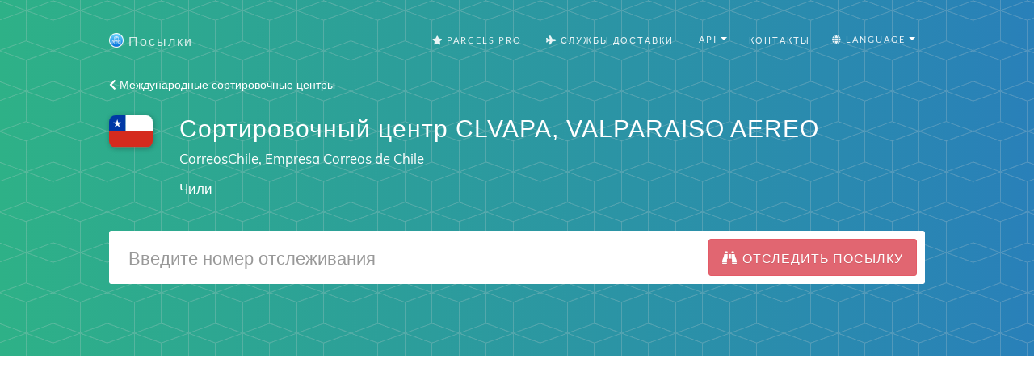

--- FILE ---
content_type: text/html; charset=utf-8
request_url: https://parcelsapp.com/mail-centers/CLVAPA
body_size: 8406
content:
<!DOCTYPE html>
<html>
<head>
<title>
Сортировочный центр CLVAPA - CorreosChile

</title>
<meta content='Сортировочный центр CLVAPA, называется VALPARAISO AEREO, расположен в Чили, и принадлежит CorreosChile, Empresa Correos de Chile, Чили
' name='description'>
<meta content='#519e99' name='theme-color'>
<link crossorigin='true' href='https://www.googletagmanager.com' rel='preconnect'>
<link crossorigin='true' href='https://www.google-analytics.com' rel='preconnect'>
<link href='https://stats.g.doubleclick.net/' rel='preconnect'>
<meta name="csrf-param" content="authenticity_token" />
<meta name="csrf-token" content="OgtMPA6RZ++jsVsvag1GGAqlYfFYnMULd83iT3/zt8qwFIkfBWLpn9xsiNXE9WtSR2xiei+ICQo8QjE6S9EzUg==" />
<link rel="stylesheet" media="all" href="//dvow0vltefbxy.cloudfront.net/assets/application-11e296fad1e6a52f8d797a4d973849be8d6a78776fe0db1b5761ea0c6e7b51e9.css" data-turbolinks-track="reload" />
<meta content='false' name='uk-visitor'>
<link as='font' crossorigin='' href='//dvow0vltefbxy.cloudfront.net/assets/fa-solid-900-cbbca7d9888b4a9eab7d479756d2924f9b067fd38dab376797029df741f96ee4.woff2' rel='preload' type='font/woff2'>
<link as='font' crossorigin='' href='//dvow0vltefbxy.cloudfront.net/assets/catamaran-v4-latin-ext_tamil_latin-regular-ca22612cb66fcac728953858e53ec17c9be02263be23b000c841f61f94f45ea7.woff2' rel='preload' type='font/woff2'>
<link as='font' crossorigin='' href='//dvow0vltefbxy.cloudfront.net/assets/muli-v11-latin-ext_latin_vietnamese-regular-23ef5be9e250e5079cd34c8156cfaca3e0a604ae0e6e3eae02ac221d196db9b6.woff2' rel='preload' type='font/woff2'>
<!-- Google Consent Mode v2 -->
<script>
  window.dataLayer = window.dataLayer || [];
  function gtag(){dataLayer.push(arguments);}
  
  // Check if user is from UK
  const isUk = document.querySelector('meta[name="uk-visitor"]')?.content === "true";
  
  // Always set consent defaults for UK visitors
  if (isUk) {
    gtag('consent', 'default', {
      ad_storage: 'denied',
      analytics_storage: 'denied', 
      ad_user_data: 'denied',
      ad_personalization: 'denied',
      wait_for_update: 500
    });
  } else {
    // For non-UK visitors, you can set more permissive defaults
    gtag('consent', 'default', {
      ad_storage: 'granted',
      analytics_storage: 'granted',
      ad_user_data: 'granted', 
      ad_personalization: 'granted'
    });
  }

  gtag('js', new Date());
</script>

<!-- Google tag (GA-4) -->
<script async src="https://www.googletagmanager.com/gtag/js?id=G-Z5RCF4F7T8"></script>
<script>
  /* GA-4 config */
  gtag('config','G-Z5RCF4F7T8',{
    anonymize_ip: true,
    page_path: window.location.pathname
  });
</script>

<!-- Consent Status Helper -->
<script>
  // Global helper functions to check consent status
  window.hasAnalyticsConsent = function() {
    const isUk = document.querySelector('meta[name="uk-visitor"]')?.content === "true";
    if (!isUk) return true; // Non-UK visitors have analytics enabled by default
    
    // Check for Google Funding Choices cookies first
    const cookies = document.cookie.split(';');
    if (cookies.some(cookie => cookie.trim().startsWith('FCCDCF=')) || 
        cookies.some(cookie => cookie.trim().startsWith('FCNEC='))) {
      // Google Funding Choices cookies exist, Google Consent Mode should handle the actual consent state
      return true;
    }
    
    // Fallback to our custom localStorage consent
    const status = localStorage.getItem('consent_status');
    return status === 'accepted';
  };
  
  window.hasAdvertisingConsent = function() {
    const isUk = document.querySelector('meta[name="uk-visitor"]')?.content === "true";
    if (!isUk) return true; // Non-UK visitors have advertising enabled by default
    
    // Check for Google Funding Choices cookies first
    const cookies = document.cookie.split(';');
    if (cookies.some(cookie => cookie.trim().startsWith('FCCDCF=')) || 
        cookies.some(cookie => cookie.trim().startsWith('FCNEC='))) {
      // Google Funding Choices cookies exist, Google Consent Mode should handle the actual consent state
      return true;
    }
    
    // Fallback to our custom localStorage consent
    const status = localStorage.getItem('consent_status');
    return status === 'accepted';
  };
  
  // Enhanced analytics tracking that respects consent
  window.trackConsentAwareEvent = function(eventName, parameters = {}) {
    if (window.hasAnalyticsConsent() && typeof gtag !== 'undefined') {
      gtag('event', eventName, parameters);
    }
  };
  
  // Track page views with consent awareness
  window.trackConsentAwarePageView = function(pagePath) {
    if (window.hasAnalyticsConsent() && typeof gtag !== 'undefined') {
      gtag('config', 'G-Z5RCF4F7T8', {
        page_path: pagePath || window.location.pathname,
        anonymize_ip: true
      });
    }
  };
</script>

<!-- Redirect protection - must load before ads -->
<script src='/redirect-protection.js' type='text/javascript'></script>
<!-- Load ad scripts in header for non-UK visitors only -->
<!-- UK visitors get dynamic loading after consent -->


      <script>window.yaContextCb=window.yaContextCb||[]</script>
      <script src="https://yandex.ru/ads/system/context.js" async></script>
    

<meta content='width=device-width, initial-scale=1.0' name='viewport'>
<link href='/apple-touch-icon.png' rel='apple-touch-icon' sizes='180x180'>
<link href='/favicon-32x32.png' rel='icon' sizes='32x32' type='image/png'>
<link href='/favicon-16x16.png' rel='icon' sizes='16x16' type='image/png'>
<link href='/manifest.json' rel='manifest'>
<link color='#5bbad5' href='/safari-pinned-tab.svg' rel='mask-icon'>
<meta content='#ffffff' name='theme-color'>
<!-- Open Graph data -->
<meta content='Сортировочный центр CLVAPA - CorreosChile
' property='og:title'>
<meta content='website' property='og:type'>
<meta content='https://parcelsapp.com/ru' property='og:url'>
<meta content='//dvow0vltefbxy.cloudfront.net/assets/preview-52ad4cb1957eaac20649577c26f42e11f41385dc6801faa94f5b01e23d27d1e2.jpg' property='og:image'>
<meta content='Сортировочный центр CLVAPA, называется VALPARAISO AEREO, расположен в Чили, и принадлежит CorreosChile, Empresa Correos de Chile, Чили
' property='og:description'>
<meta content='Посылки' property='og:site_name'>
</head>
<body id='page-top'>
<header class='carrier-header'>
<nav class='navbar navbar-default' id='mainNav'>
<div class='container' itemscope='itemscope' itemtype='https://schema.org/WebSite'>
<meta content='https://parcelsapp.com/'>
<div class='navbar-header'>
<button class='navbar-toggle collapsed' data-target='#bs-example-navbar-collapse-1' data-toggle='collapse' type='button'>
<span class='sr-only'>Switch navigation</span>
<i class='fa fa-bars'></i>
</button>
<a class='navbar-brand page-scroll' href='/ru'>
<img width="18" height="18" src="//dvow0vltefbxy.cloudfront.net/assets/logo-c151ed396f2a7b7e0b34ba1490740dd9547013b7645c74af377b1dd60cf6aa3b.png" />
<span>Посылки</span>
</a>
</div>
<div class='collapse navbar-collapse' id='bs-example-navbar-collapse-1'>
<ul class='nav navbar-nav navbar-right'>
<li>
<a href="/pro"><i class='fa fa-star'></i>
Parcels Pro
</a></li>
<li>
<a href="//carriers"><i class='fa fa-plane'></i>
Службы Доставки
</a></li>
<li>
<div class='dropdown'>
<button aria-expanded='true' aria-haspopup='true' class='btn btn-default dropdown-toggle' data-toggle='dropdown' id='tools-menu' type='button'>
<span class='flags'>
<i class='fa fa-gear'></i>
API
</span>
<span class='caret'></span>
</button>
<ul aria-labelledby='tools-menu' class='dropdown-menu'>
<li>
<a href="/dashboard">API Dashboard</a>
</li>
<li>
<a href="/api-docs">Documentation</a>
</li>
<li>
<a href="/pricing-api">Pricing</a>
</li>
<li>
<a href="/tracking-widget">Tracking Widget</a>
</li>
</ul>
</div>
</li>
<li>
<a class='page-scroll' href='#tisunov'>Контакты</a>
</li>
<li>
<div class='dropdown'>
<button aria-expanded='true' aria-haspopup='true' class='btn btn-default dropdown-toggle' data-toggle='dropdown' id='languages-menu' type='button'>
<span class='flags'>
<i class='fa fa-globe'></i>
Language
</span>
<span class='caret'></span>
</button>
<ul aria-labelledby='languages-menu' class='dropdown-menu'>
<li>
<a href="/en">🇺🇸 English</a>
</li>
<li>
<a href="/de">🇩🇪 Deutsch</a>
</li>
<li>
<a href="/fr">🇫🇷 Français</a>
</li>
<li>
<a href="/it">🇮🇹 Italiano</a>
</li>
<li>
<a href="/es">🇪🇸 Español</a>
</li>
<li>
<a href="/pt">🇵🇹 Português</a>
</li>
<li>
<a href="/sv">🇸🇪 Svenska</a>
</li>
<li>
<a href="/nl">🇳🇱 Nederlandse</a>
</li>
<li>
<a href="/ko">🇰🇷 한국인</a>
</li>
<li>
<a href="/id">🇮🇩 Bahasa Indonesia</a>
</li>
<li>
<a href="/ru">🇷🇺 Русский</a>
</li>
</ul>
</div>
</li>
</ul>
</div>
</div>
</nav>

<div class='container'>
<a href="/mail-centers"><i class='fa fa-chevron-left'></i>
Международные сортировочные центры
</a><div class='postal-service'>
<div class='row'>
<div class='col-md-1 col-sm-3 col-xs-3'>
<img style="width: 95%; height: auto" width="65" height="65" src="//dvow0vltefbxy.cloudfront.net/assets/flag-icons/cl-a4c57ec2bb9adcb67e1850256e5165227b764187d6941a38d95d0def5144699b.svg" />
</div>
<div class='col-md-10 col-sm-9 col-xs-9'>
<h2 class='service-title'>
Сортировочный центр CLVAPA, VALPARAISO AEREO
</h2>
<p class='service-subtitle'>
CorreosChile, Empresa Correos de Chile
</p>
<p class='service-subtitle'>Чили</p>
</div>
</div>
<div class='row'>
<div class='col-md-12 col-centered'>
<form id='tracking-form' role='search'>
<div class='form-group'>
<div class='input-group input-group-lg'>
<input class='form-control' placeholder='Введите номер отслеживания' type='text' value=''>
<span class='input-group-btn'>
<button class='btn btn-default btn-parcels' type='submit'>
<div class='fa fa-binoculars'></div>
<div class='fa fa-spinner fa-spin'></div>
<span class='hidden-xs'>
Отследить посылку
</span>
</button>
</span>
</div>
</div>
</form>
</div>
</div>
<div class='row'>
<div class='col-md-12'>
<div id='recent-ids' style='min-height: 34.3px'>
<v-tag-list :value='tags' @update-value='updateTags'></v-tag-list>
</div>
</div>
</div>

</div>
</div>
</header>
<div class='tracking-bar-container' style='position: relative'>
<div class='tracking-bar'>
<div class='bar'></div>
<div class='bar'></div>
<div class='bar'></div>
</div>
</div>

      <!-- Yandex.RTB R-A-4639366-1 -->
      <div style="min-height: 300px;" id="yandex_rtb_R-A-4639366-1"></div>
      <script>
      window.yaContextCb = window.yaContextCb || [];
      window.yaContextCb.push(()=>{
        Ya.Context.AdvManager.render({
          "blockId": "R-A-4639366-1",
          "renderTo": "yandex_rtb_R-A-4639366-1"
        })
      })
      </script>
    

      <!-- Yandex.RTB R-A-4639366-2 -->
      <div style="min-height: 300px;" id="yandex_rtb_R-A-4639366-2"></div>
      <script>
      window.yaContextCb = window.yaContextCb || [];
      window.yaContextCb.push(()=>{
        Ya.Context.AdvManager.render({
          "blockId": "R-A-4639366-2",
          "renderTo": "yandex_rtb_R-A-4639366-2"
        })
      })
      </script>      
    
<section class='tracking-info empty' id='tracking-info' style='position: relative'>
<div class='container'>
<div class='row parcel-name'>
<div class='col-md-12'>
<a href='#' id='parcel-name'>
Добавить название посылки
</a>
</div>
</div>
<div class='row parcel'></div>
</div>
<div class='container' id='select-country' style='display: none;'>
<a class='btn btn-default btn-parcels' data-target='#countryModal' data-toggle='modal' href='#'>Выбрать страну</a>
</div>
<div class='container' id='select-carrier' style='display: none;'>
<h2>Выбрать почтовую службу</h2>
<div class='row'>
<div class='col-md-4'>
<input class='textfield' id='carriers-search-input' placeholder='Поиск по названию' type='text'>
</div>
</div>
<div class='row'>
<div id='carriers-grid'></div>
</div>
</div>
</section>
<div aria-labelledby='countryModalLabel' class='modal fade' id='countryModal' role='dialog' tabindex='-1'>
<div class='modal-dialog' role='document'>
<div class='modal-content'>
<div class='modal-header'>
<button aria-label='Close' class='close' data-dismiss='modal' type='button'>
<span aria-hidden='true'>×</span>
</button>
<h4 class='modal-title' id='countryModalLabel'>Выбрать страну</h4>
</div>
<div class='modal-body'>
<input id='searchInput' placeholder='Выбрать страну' type='text'>
<div class='grid-container' id='countriesGrid'></div>
</div>
</div>
</div>
</div>

<section class='carrier-info'>
<div class='container'>
<h1>
Сортировочный центр CLVAPA
</h1>
<div class='row'>
<div class='col-md-8'>
<div class='description'>
<img style="border-radius: 3px" src="//dvow0vltefbxy.cloudfront.net/assets/flag-icons/cl-a4c57ec2bb9adcb67e1850256e5165227b764187d6941a38d95d0def5144699b.svg" />
<p>
Называется VALPARAISO AEREO, расположен в Чили, и принадлежит CorreosChile, Empresa Correos de Chile, Чили.
</p>
<p>
Международные сортировочные центры почтовых служб расположены по всему миру и служат транзитными пунктами при пересылке отправлений между членами Международного Почтового Союза.
</p>
<h2>
Все сортировочные центры «CorreosChile»:
</h2>
<p>
<ul class='list-unstyled'>
<li style='margin-right: 0.5em; display: inline-block; font-size: 1em;'>
<a href="/ru/mail-centers/CLIPCA">CLIPCA</a>
</li>
<li style='margin-right: 0.5em; display: inline-block; font-size: 1em;'>
<a href="/ru/mail-centers/CLSCLA">CLSCLA</a>
</li>
<li style='margin-right: 0.5em; display: inline-block; font-size: 1em;'>
<a href="/ru/mail-centers/CLSCLB">CLSCLB</a>
</li>
<li style='margin-right: 0.5em; display: inline-block; font-size: 1em;'>
<a href="/ru/mail-centers/CLSCLC">CLSCLC</a>
</li>
<li style='margin-right: 0.5em; display: inline-block; font-size: 1em;'>
<a href="/ru/mail-centers/CLSCLD">CLSCLD</a>
</li>
<li style='margin-right: 0.5em; display: inline-block; font-size: 1em;'>
<a href="/ru/mail-centers/CLSCLE">CLSCLE</a>
</li>
<li style='margin-right: 0.5em; display: inline-block; font-size: 1em;'>
<a href="/ru/mail-centers/CLSCLF">CLSCLF</a>
</li>
<li style='margin-right: 0.5em; display: inline-block; font-size: 1em;'>
<a href="/ru/mail-centers/CLSCLG">CLSCLG</a>
</li>
<li style='margin-right: 0.5em; display: inline-block; font-size: 1em;'>
<strong>CLVAPA</strong>
</li>
<li style='margin-right: 0.5em; display: inline-block; font-size: 1em;'>
<a href="/ru/mail-centers/CLVAPB">CLVAPB</a>
</li>
</ul>
</p>
</div>
</div>
<div class='col-md-4'>

      <!-- Yandex.RTB R-A-4639366-4 -->
      <div id="yandex_rtb_R-A-4639366-4"></div>
      <script>
      window.yaContextCb = window.yaContextCb || [];
      window.yaContextCb.push(()=>{
        Ya.Context.AdvManager.render({
          "blockId": "R-A-4639366-4",
          "renderTo": "yandex_rtb_R-A-4639366-4"
        })
      })
      </script>
    
<div class='app-promo'>
<a target="_blank" alt="" href="https://itunes.apple.com/ru/app/id1229071393?mt=8"><img class="img-responsive" src="//dvow0vltefbxy.cloudfront.net/assets/carriers/ru/app-promo-0bb0be2c69ebfdf5cd5546523e44c59c839d1ded64c02b0581ecdf6728b240d2.jpg" />
</a><a class='btn btn-default btn-parcels' href='https://itunes.apple.com/ru/app/id1229071393?mt=8' target='_blank'>
<span>Скачать</span>
</a>
</div>
</div>
</div>
<div class='app-store-badges'>
<div class='row'>
<div class='col-md-12'>
<p>Скачай приложение Посылки на свой <a href="https://itunes.apple.com/app/id1229071393?mt=8">iPhone</a> или <a href="https://play.google.com/store/apps/details?id=com.brightstripe.parcels&amp;referrer=utm_source%3Dparcelsapp%26utm_medium%3Dcarrier-page&amp;hl=ru">Android</a> телефон, чтобы всегда знать где твои посылки и получать Пуш Уведомления о передвижении твоих посылок.</p>
</div>
</div>
<div class='row'>
<div class='col-md-2 col-md-offset-4 col-sm-3 col-sm-offset-3 col-xs-4 col-xs-offset-2'>
<a class='badge-link' href='https://itunes.apple.com/app/id1229071393?mt=8' onclick='trackOutboundLink(https://itunes.apple.com/app/id1229071393&#39;); return false;' target='_blank'>
<img class="img-responsive" src="//dvow0vltefbxy.cloudfront.net/assets/landing/ru/app-store-badge-cde52442d82587e098b36a08e16034fc4364e6fe056600ffaf4a2a7f737652f4.svg" />
</a>
</div>
<div class='col-md-2 col-sm-3 col-xs-4 zero-left-padding'>
<a class='badge-link' href='https://play.google.com/store/apps/details?id=com.brightstripe.parcels&amp;referrer=utm_source%3Dparcelsapp%26utm_medium%3Dcarrier-page&amp;hl=ru' onclick='trackOutboundLink(&#39;https://play.google.com/store/apps/details?id=com.brightstripe.parcels&amp;hl=ru&#39;); return false;' target='_blank'>
<img class="img-responsive" src="//dvow0vltefbxy.cloudfront.net/assets/landing/ru/google-play-badge-35b49f8463b9495e7a6837d592cc43f658de33d69df4492d25454444af04655c.svg" />
</a>
</div>
</div>
</div>
</div>
</section>
<a class="scroll-up" href="#"><i class='fa fa-chevron-up'></i>
Наверх
</a><footer class='content text-center' id='tisunov'>
<div class='container'>
<div class='row'>
<div class='col-md-10'>
<p>
Посетите онлайн клинику моего друга <a target="_blank" href="https://bodyhealthharmony.com/">Здоровье, красота и гармония</a>
</p>
</div>
</div>
<div class='row footer-links'>
<div class='col-md-4 text-left'>
<h4>Отслеживание посылок</h4>
<ul class='list-unstyled'>
<li><a href="/countries/china">Отследить посылку из Китая по трек номеру</a></li>
<li><a href="/shops/aliexpress">Отслеживание посылок с Алиэкспресс</a></li>
<li><a href="/shops/joom">Отслеживание посылок с Joom</a></li>
<li><a href="/shops/pandao">Отслеживание посылок Пандао</a></li>
<li><a href="/freight-tracking">Отслеживание грузов транспортных компаний</a></li>
<li><a href="/customs-clearance">Таможенное оформление посылок и беспошленный лимит</a></li>
<li><a href="/shops/asos">Отслеживание посылок ASOS</a></li>
<li><a href="/countries/united-kingdom">Отслеживание посылок из Англии</a></li>
<li><a href="/carriers/russian-post">Почта России отслеживание</a></li>
<li><a target="_blank" href="https://parcelsapp.com/blog/%D0%BE%D1%82%D1%81%D0%BB%D0%B5%D0%B6%D0%B8%D0%B2%D0%B0%D0%BD%D0%B8%D0%B5-%D0%BF%D0%BE%D1%81%D1%8B%D0%BB%D0%BE%D0%BA-sf-express-%D0%BD%D0%B0-%D1%80%D1%83%D1%81%D1%81%D0%BA%D0%BE%D0%BC/">Отслеживание SF-Express на русском</a></li>
<li><a target="_blank" href="https://parcelsapp.com/blog/%D0%BA%D0%B0%D0%BA-%D0%BE%D1%82%D1%81%D0%BB%D0%B5%D0%B4%D0%B8%D1%82%D1%8C-%D0%BF%D0%BE%D1%81%D1%8B%D0%BB%D0%BA%D1%83-epacket/">Отслеживание ePacket на русском</a></li>
<li><a target="_blank" href="https://parcelsapp.com/blog/%D0%BE%D1%82%D1%81%D0%BB%D0%B5%D0%B6%D0%B8%D0%B2%D0%B0%D0%BD%D0%B8%D0%B5-pos-malaysia/">Отслеживание Почты Малайзии POS Malaysia на русском</a></li>
</ul>
</div>
<div class='col-md-3 text-left'>
<h4>Справочники</h4>
<ul class='list-unstyled'>
<li><a href="/tracking-widget">Кнопка Отслеживания</a></li>
<li><a href="/dashboard">API</a></li>
<li><a href="/api-docs">API Документация</a></li>
<li><a href="/mail-centers">Коды сортировочных центров</a></li>
<li><a href="/faq/почему-моя-посылка-не-отслеживается">Почему моя посылка не отслеживается?</a></li>
</ul>
</div>
<div class='col-md-2 text-left'>
<h4>Язык</h4>
<ul class='list-unstyled'>
<li>
<a href="/en">English</a>
</li>
<li>
<a href="/ru">Русский</a>
</li>
<li>
<a href="/fr">Français</a>
</li>
<li>
<a href="/es">Español</a>
</li>
<li>
<a href="/pt">Português</a>
</li>
<li>
<a href="/de">Deutsch</a>
</li>
<li>
<a href="/sv">Svenska</a>
</li>
<li>
<a href="/nl">Nederlandse</a>
</li>
<li>
<a href="/it">Italiano</a>
</li>
<li>
<a href="/id">Bahasa Indonesia</a>
</li>
</ul>
</div>
<div class='col-md-3 text-left'>
<h4>Контакты</h4>
<ul class='list-unstyled'>
<li><a href="/blog/about/">О проекте</a></li>
<li><a href="/terms">Пользовательское соглашение</a></li>
<li><a href="/privacy">Политика конфиденциальности</a></li>
<li>
© 2017-2022 Посылки
</li>
</ul>
</div>
</div>
</div>
</footer>



<script>
  window.polyglotPhrases = {"tracking.tracking_id":"Номер отслеживания","tracking.add_title":"Добавить название посылки","tracking.correct_id":"Исправленный номер отслеживания","tracking.origin":"Страна отправления","tracking.destination":"Страна назначения","tracking.checkedCountry":"Проверено для","tracking.weight":"Вес","tracking.sender":"От","tracking.recipient":"Кому","tracking.from":"Адрес отправителя","tracking.to":"Адрес получателя","tracking.next_tracking_ids":"Дополнительные номера отслеживания","tracking.services":"Проверено в службах","tracking.detected":"Найдено в","tracking.days_transit":"Дней в пути","tracking.delivered_by":"Доставка","tracking.tracking_link":"Ссылка для отслеживания","tracking.tracking_link_cta":"Сохраните эту страницу в закладки, чтобы отслеживать посылки быстрее!","tracking.try_again":"Повторить","tracking.add_carrier":"Добавить перевозчика","tracking.error.no_data":"Нет информации для данного отправления.","tracking.error.no_data_country":"Нет информации для данного отправления. Мы проверили все подходящие службы доставки для «%{country}». Если страна определена не верно, пожалуйста выберите страну назначения ниже.","tracking.error.down":"Cайт перевозчика недоступен, попробуйте отследить позже.","tracking.error.reload":"Пожалуйста заново загрузите страницу, чтобы отслеживание начало работать","tracking.error.busy":"Cайт перевозчика перегружен запросами, попробуйте отследить позже.","tracking.error.parser":"Ошибка чтения информации об отслеживании на сайте перевозчика.","tracking.error.captcha":"Сайт перевозчика запретил автоматическое отслеживание, поэтому скачать информацию не удалось","tracking.error.invalid_tracking_number":"Вы ввели недействительный номер отслеживания","tracking.error.no_tracker":"Неизвестна служба, которая доставляет Вашу посылку. Пришлите номер отслеживания и название службы доставки и я добавлю ее поддержку на сайт.","tracking.error.maintenance":"Сайт перевозчика проводит профилактические работы, попробуйте обновить позже","tracking.error.default":"Информация пока не найдена, пожалуйста попробуйте проверить снова через пару минут.","eta.title":"Прогнозируемая дата поступления в отделение почты","eta.disclaimer":"Указанные сроки не 100%, и рассчитываются на основании статистики %{parcels} посылок, доставленных за последние 60 дней","eta.today":"Сегодня, %{date}","eta.remaining_days_single":"осталось около %{days} дней","eta.remaining_days_range":"осталось %{daysMin} - %{daysMax} дней","share.tracking":"Отслеживание","share.whatsapp":"Отправить в WhatsApp","share.viber":"Отправить в Viber","share.telegram":"Отправить в Telegram","share.messenger":"Отправить в Messenger","tracking.external":"Отследить на официальных сайтах","tracking.track_package":"Отследить посылку","tracking.search":"Поиск по названию","tracking.select_carrier":"Выбрать почтовую службу","tracking.select_country":"Выбрать страну","tracking.faq.why_not_tracking":"Почему моя посылка не отслеживается?","tracking.faq.why_not_tracking_url":"/faq/почему-моя-посылка-не-отслеживается","tracking.faq.stuck_in_transit":"Is my package stuck in transit?","tracking.faq.stuck_in_transit_url":"/en/faq/why-is-my-parcel-stuck-in-transit","tracking.faq.stuck_in_customs":"Is my package stuck in customs?","tracking.faq.stuck_in_customs_url":"/en/faq/my-package-stuck-in-customs"};
  window.I18NLocale = "ru"
</script>
<script src="https://polyfill-fastly.io/v3/polyfill.min.js?features=Promise,Array.prototype.forEach,Array.prototype.map,Array.isArray,Object.defineProperty|gated&amp;unknown=polyfill"></script>
<script src="//dvow0vltefbxy.cloudfront.net/assets/application-de2ac179e66b4a764e251abf39b02442ea15788e1190718f10e60251bfa0fe1a.js"></script>
<script src="//dvow0vltefbxy.cloudfront.net/packs/js/application-456d3cad141a67c790f8.js"></script>
<link rel="stylesheet" media="all" href="//dvow0vltefbxy.cloudfront.net/packs/css/recent-tracking-4876f773.css" />
<script src="//dvow0vltefbxy.cloudfront.net/packs/js/recent-tracking-b9c47e442a8eeb4fe8ca.js" defer="defer"></script>
<link as='style' href='//dvow0vltefbxy.cloudfront.net/assets/courier-icons-9d5a9dbe5d195416bf8dd9f4b28c64758d8a4df9d1865f7f2b06678cf8c2dab7.css' onload='this.onload=null;this.rel=&#39;stylesheet&#39;' rel='preload'>
<noscript>
<link href='//dvow0vltefbxy.cloudfront.net/assets/courier-icons-9d5a9dbe5d195416bf8dd9f4b28c64758d8a4df9d1865f7f2b06678cf8c2dab7.css' rel='stylesheet'>
</noscript>
<link as='style' href='//dvow0vltefbxy.cloudfront.net/assets/flag-icons-3d5ee9db49d167a64e58ccf7da58c9d74de978e4d4396e6abf5c27bf002256f3.css' onload='this.onload=null;this.rel=&#39;stylesheet&#39;' rel='preload'>
<noscript>
<link href='//dvow0vltefbxy.cloudfront.net/assets/flag-icons-3d5ee9db49d167a64e58ccf7da58c9d74de978e4d4396e6abf5c27bf002256f3.css' rel='stylesheet'>
</noscript>
<script defer='' src='/ads.js' type='text/javascript'></script>
<script>
    window.addEventListener('DOMContentLoaded', function() {
        if (!document.getElementById('vaPhxOlNwXMF')){
            if ('yaCounter47386579' in window) {
              yaCounter47386579.reachGoal('NaughtyBoy');
              window.bard = true;
            }
            else
                window.bard = false;
        }            
    });
</script>
</body>
</html>
